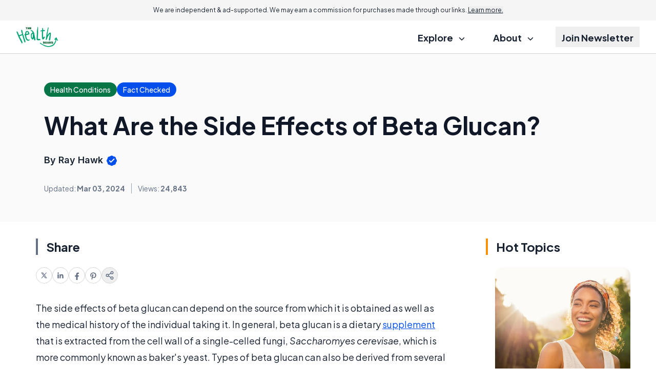

--- FILE ---
content_type: text/html; charset=utf-8
request_url: https://www.google.com/recaptcha/api2/aframe
body_size: 182
content:
<!DOCTYPE HTML><html><head><meta http-equiv="content-type" content="text/html; charset=UTF-8"></head><body><script nonce="NitGgnpfhNdhr2kCfWdDIw">/** Anti-fraud and anti-abuse applications only. See google.com/recaptcha */ try{var clients={'sodar':'https://pagead2.googlesyndication.com/pagead/sodar?'};window.addEventListener("message",function(a){try{if(a.source===window.parent){var b=JSON.parse(a.data);var c=clients[b['id']];if(c){var d=document.createElement('img');d.src=c+b['params']+'&rc='+(localStorage.getItem("rc::a")?sessionStorage.getItem("rc::b"):"");window.document.body.appendChild(d);sessionStorage.setItem("rc::e",parseInt(sessionStorage.getItem("rc::e")||0)+1);localStorage.setItem("rc::h",'1769243209429');}}}catch(b){}});window.parent.postMessage("_grecaptcha_ready", "*");}catch(b){}</script></body></html>